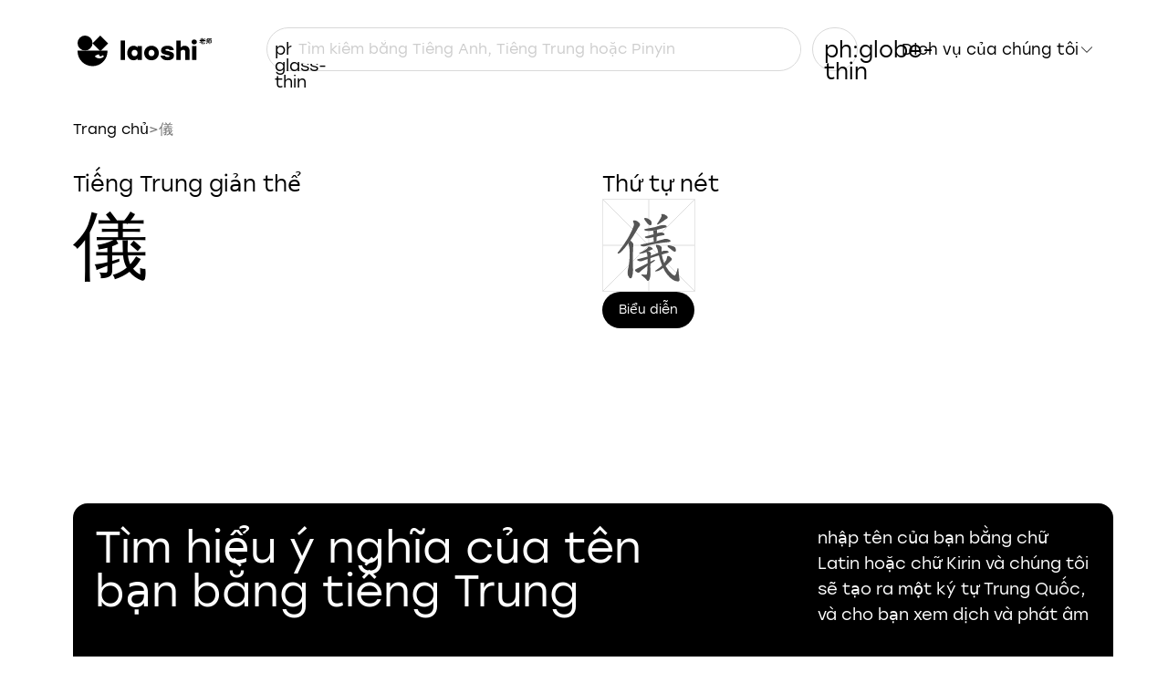

--- FILE ---
content_type: text/html
request_url: https://laoshi.io/characters/vi/%E5%84%80/
body_size: 13192
content:
<!DOCTYPE html><html lang="en" data-capo=""><head><meta charset="utf-8">
<meta name="viewport" content="width=device-width, initial-scale=1">
<title>Ý nghĩa của 儀 trong tiếng Trung Quốc | Лаоши</title>
<style>@media (min-width:1024px){.body-height{height:calc(100vh - 250px)}}.full-height{height:100%}@media (min-width:768px){.full-height{height:calc(100% - .75rem)}}.modal-container--center{align-items:center;display:flex;justify-content:center}.modal-container--bottom{align-items:flex-end;display:flex;justify-content:center}</style>
<style>.icon[data-v-c3ad5561]{display:inline-block;vertical-align:middle}</style>
<style>@font-face{font-display:swap;font-family:Stolzl;font-style:normal;font-weight:400;src:url(/characters/_nuxt/Stolzl-Book.8FKmTdJb.ttf) format("truetype")}

/*! tailwindcss v3.4.1 | MIT License | https://tailwindcss.com*/*,:after,:before{border:0 solid #e5e5e5;box-sizing:border-box}:after,:before{--tw-content:""}:host,html{line-height:1.5;-webkit-text-size-adjust:100%;font-family:Stolzl,sans-serif;font-feature-settings:normal;font-variation-settings:normal;-moz-tab-size:4;-o-tab-size:4;tab-size:4;-webkit-tap-highlight-color:transparent}body{line-height:inherit;margin:0}hr{border-top-width:1px;color:inherit;height:0}abbr:where([title]){-webkit-text-decoration:underline dotted;text-decoration:underline dotted}h1,h2,h3,h4,h5,h6{font-size:inherit;font-weight:inherit}a{color:inherit;text-decoration:inherit}b,strong{font-weight:bolder}code,kbd,pre,samp{font-family:ui-monospace,SFMono-Regular,Menlo,Monaco,Consolas,Liberation Mono,Courier New,monospace;font-feature-settings:normal;font-size:1em;font-variation-settings:normal}small{font-size:80%}sub,sup{font-size:75%;line-height:0;position:relative;vertical-align:baseline}sub{bottom:-.25em}sup{top:-.5em}table{border-collapse:collapse;border-color:inherit;text-indent:0}button,input,optgroup,select,textarea{color:inherit;font-family:inherit;font-feature-settings:inherit;font-size:100%;font-variation-settings:inherit;font-weight:inherit;line-height:inherit;margin:0;padding:0}button,select{text-transform:none}[type=button],[type=reset],[type=submit],button{-webkit-appearance:button;background-color:transparent;background-image:none}:-moz-focusring{outline:auto}:-moz-ui-invalid{box-shadow:none}progress{vertical-align:baseline}::-webkit-inner-spin-button,::-webkit-outer-spin-button{height:auto}[type=search]{-webkit-appearance:textfield;outline-offset:-2px}::-webkit-search-decoration{-webkit-appearance:none}::-webkit-file-upload-button{-webkit-appearance:button;font:inherit}summary{display:list-item}blockquote,dd,dl,figure,h1,h2,h3,h4,h5,h6,hr,p,pre{margin:0}fieldset{margin:0}fieldset,legend{padding:0}menu,ol,ul{list-style:none;margin:0;padding:0}dialog{padding:0}textarea{resize:vertical}input::-moz-placeholder,textarea::-moz-placeholder{color:#cdcdcd;opacity:1}input::placeholder,textarea::placeholder{color:#cdcdcd;opacity:1}[role=button],button{cursor:pointer}:disabled{cursor:default}audio,canvas,embed,iframe,img,object,svg,video{display:block;vertical-align:middle}img,video{height:auto;max-width:100%}[hidden]{display:none}*,:after,:before{--tw-border-spacing-x:0;--tw-border-spacing-y:0;--tw-translate-x:0;--tw-translate-y:0;--tw-rotate:0;--tw-skew-x:0;--tw-skew-y:0;--tw-scale-x:1;--tw-scale-y:1;--tw-pan-x: ;--tw-pan-y: ;--tw-pinch-zoom: ;--tw-scroll-snap-strictness:proximity;--tw-gradient-from-position: ;--tw-gradient-via-position: ;--tw-gradient-to-position: ;--tw-ordinal: ;--tw-slashed-zero: ;--tw-numeric-figure: ;--tw-numeric-spacing: ;--tw-numeric-fraction: ;--tw-ring-inset: ;--tw-ring-offset-width:0px;--tw-ring-offset-color:#fff;--tw-ring-color:rgba(59,130,246,.5);--tw-ring-offset-shadow:0 0 #0000;--tw-ring-shadow:0 0 #0000;--tw-shadow:0 0 #0000;--tw-shadow-colored:0 0 #0000;--tw-blur: ;--tw-brightness: ;--tw-contrast: ;--tw-grayscale: ;--tw-hue-rotate: ;--tw-invert: ;--tw-saturate: ;--tw-sepia: ;--tw-drop-shadow: ;--tw-backdrop-blur: ;--tw-backdrop-brightness: ;--tw-backdrop-contrast: ;--tw-backdrop-grayscale: ;--tw-backdrop-hue-rotate: ;--tw-backdrop-invert: ;--tw-backdrop-opacity: ;--tw-backdrop-saturate: ;--tw-backdrop-sepia: }::backdrop{--tw-border-spacing-x:0;--tw-border-spacing-y:0;--tw-translate-x:0;--tw-translate-y:0;--tw-rotate:0;--tw-skew-x:0;--tw-skew-y:0;--tw-scale-x:1;--tw-scale-y:1;--tw-pan-x: ;--tw-pan-y: ;--tw-pinch-zoom: ;--tw-scroll-snap-strictness:proximity;--tw-gradient-from-position: ;--tw-gradient-via-position: ;--tw-gradient-to-position: ;--tw-ordinal: ;--tw-slashed-zero: ;--tw-numeric-figure: ;--tw-numeric-spacing: ;--tw-numeric-fraction: ;--tw-ring-inset: ;--tw-ring-offset-width:0px;--tw-ring-offset-color:#fff;--tw-ring-color:rgba(59,130,246,.5);--tw-ring-offset-shadow:0 0 #0000;--tw-ring-shadow:0 0 #0000;--tw-shadow:0 0 #0000;--tw-shadow-colored:0 0 #0000;--tw-blur: ;--tw-brightness: ;--tw-contrast: ;--tw-grayscale: ;--tw-hue-rotate: ;--tw-invert: ;--tw-saturate: ;--tw-sepia: ;--tw-drop-shadow: ;--tw-backdrop-blur: ;--tw-backdrop-brightness: ;--tw-backdrop-contrast: ;--tw-backdrop-grayscale: ;--tw-backdrop-hue-rotate: ;--tw-backdrop-invert: ;--tw-backdrop-opacity: ;--tw-backdrop-saturate: ;--tw-backdrop-sepia: }.container{width:100%}@media (min-width:375px){.container{max-width:375px}}@media (min-width:768px){.container{max-width:768px}}@media (min-width:1024px){.container{max-width:1024px}}@media (min-width:1280px){.container{max-width:1280px}}@media (min-width:1920px){.container{max-width:1920px}}.static{position:static}.fixed{position:fixed}.absolute{position:absolute}.relative{position:relative}.inset-0{inset:0}.inset-x-0{left:0;right:0}.bottom-0{bottom:0}.left-0{left:0}.left-\[1px\]{left:1px}.left-\[9px\]{left:9px}.right-0{right:0}.right-5{right:18px}.top-0{top:0}.top-3{top:.75rem}.top-\[10px\]{top:10px}.top-\[1px\]{top:1px}.z-10{z-index:10}.z-20{z-index:20}.z-30{z-index:30}.z-40{z-index:40}.z-50{z-index:50}.order-1{order:1}.order-2{order:2}.order-4{order:4}.-m-2{margin:-.5rem}.m-5{margin:18px}.m-auto{margin:auto}.mx-auto{margin-left:auto;margin-right:auto}.my-2{margin-bottom:.5rem;margin-top:.5rem}.my-3{margin-bottom:.75rem;margin-top:.75rem}.mb-0{margin-bottom:0}.mb-1{margin-bottom:.25rem}.mb-10{margin-bottom:2.5rem}.mb-12{margin-bottom:3rem}.mb-2{margin-bottom:.5rem}.mb-3{margin-bottom:.75rem}.mb-4{margin-bottom:1rem}.mb-5{margin-bottom:18px}.mb-6{margin-bottom:1.5rem}.mb-8{margin-bottom:32px}.mb-9{margin-bottom:2.25rem}.mb-\[50px\]{margin-bottom:50px}.ml-2{margin-left:.5rem}.ml-5{margin-left:18px}.ml-6{margin-left:1.5rem}.mr-2{margin-right:.5rem}.mr-3{margin-right:.75rem}.mr-5{margin-right:18px}.mt-0{margin-top:0}.mt-0\.5{margin-top:.125rem}.mt-12{margin-top:3rem}.mt-2{margin-top:.5rem}.mt-3{margin-top:.75rem}.mt-3\.5{margin-top:.875rem}.mt-4{margin-top:1rem}.mt-48{margin-top:12rem}.mt-6{margin-top:1.5rem}.mt-\[4px\]{margin-top:4px}.mt-\[50px\]{margin-top:50px}.block{display:block}.flex{display:flex}.inline-flex{display:inline-flex}.table{display:table}.hidden{display:none}.h-11{height:2.75rem}.h-16{height:4rem}.h-3{height:.75rem}.h-3\.5{height:.875rem}.h-5{height:18px}.h-9{height:2.25rem}.h-\[165px\]{height:165px}.h-\[17px\]{height:17px}.h-\[18px\]{height:18px}.h-\[19px\]{height:19px}.h-\[24px\]{height:24px}.h-\[26px\]{height:26px}.h-\[36px\]{height:36px}.h-\[40px\]{height:40px}.h-\[48px\]{height:48px}.h-\[500px\]{height:500px}.h-\[52px\]{height:52px}.h-\[54px\]{height:54px}.h-\[56px\]{height:56px}.h-\[66px\]{height:66px}.h-\[81px\]{height:81px}.h-full{height:100%}.max-h-\[550px\]{max-height:550px}.max-h-full{max-height:100%}.w-1\/3{width:33.333333%}.w-3{width:.75rem}.w-3\.5{width:.875rem}.w-5{width:18px}.w-80{width:20rem}.w-\[152px\]{width:152px}.w-\[188px\]{width:188px}.w-\[18px\]{width:18px}.w-\[190px\]{width:190px}.w-\[19px\]{width:19px}.w-\[209px\]{width:209px}.w-\[238px\]{width:238px}.w-\[24px\]{width:24px}.w-\[355px\]{width:355px}.w-\[36px\]{width:36px}.w-\[375px\]{width:375px}.w-\[392px\]{width:392px}.w-\[54px\]{width:54px}.w-\[74px\]{width:74px}.w-\[80px\]{width:80px}.w-\[81px\]{width:81px}.w-fit{width:-moz-fit-content;width:fit-content}.w-full{width:100%}.w-px{width:1px}.min-w-\[130px\]{min-width:130px}.min-w-\[300px\]{min-width:300px}.max-w-\[440px\]{max-width:440px}.max-w-\[610px\]{max-width:610px}.flex-auto{flex:1 1 auto}.shrink{flex-shrink:1}.flex-grow,.grow{flex-grow:1}.basis-0{flex-basis:0px}.origin-top-left{transform-origin:top left}.-rotate-90{--tw-rotate:-90deg;transform:translate(var(--tw-translate-x),var(--tw-translate-y)) rotate(-90deg) skewX(var(--tw-skew-x)) skewY(var(--tw-skew-y)) scaleX(var(--tw-scale-x)) scaleY(var(--tw-scale-y))}.-rotate-90,.transform{transform:translate(var(--tw-translate-x),var(--tw-translate-y)) rotate(var(--tw-rotate)) skewX(var(--tw-skew-x)) skewY(var(--tw-skew-y)) scaleX(var(--tw-scale-x)) scaleY(var(--tw-scale-y))}.cursor-not-allowed{cursor:not-allowed}.cursor-pointer{cursor:pointer}.resize{resize:both}.flex-row{flex-direction:row}.flex-col{flex-direction:column}.flex-wrap{flex-wrap:wrap}.items-start{align-items:flex-start}.items-center{align-items:center}.justify-start{justify-content:flex-start}.justify-end{justify-content:flex-end}.justify-center{justify-content:center}.justify-between{justify-content:space-between}.gap-1{gap:.25rem}.gap-1\.5{gap:.375rem}.gap-12{gap:3rem}.gap-2{gap:.5rem}.gap-2\.5{gap:.625rem}.gap-3{gap:.75rem}.gap-4{gap:1rem}.gap-6{gap:1.5rem}.gap-8{gap:32px}.gap-\[6px\]{gap:6px}.self-end{align-self:flex-end}.self-center{align-self:center}.self-stretch{align-self:stretch}.overflow-auto{overflow:auto}.overflow-hidden{overflow:hidden}.overflow-x-auto{overflow-x:auto}.overflow-y-auto{overflow-y:auto}.overflow-y-hidden{overflow-y:hidden}.whitespace-nowrap{white-space:nowrap}.whitespace-pre{white-space:pre}.whitespace-pre-line{white-space:pre-line}.whitespace-pre-wrap{white-space:pre-wrap}.rounded{border-radius:.25rem}.rounded-2xl{border-radius:1rem}.rounded-3xl{border-radius:32px}.rounded-\[100px\]{border-radius:100px}.rounded-\[4px\]{border-radius:4px}.rounded-full{border-radius:9999px}.rounded-xl{border-radius:.75rem}.rounded-b-2xl{border-bottom-left-radius:1rem;border-bottom-right-radius:1rem}.rounded-l-3xl{border-bottom-left-radius:32px;border-top-left-radius:32px}.rounded-r-3xl{border-bottom-right-radius:32px;border-top-right-radius:32px}.rounded-t-2xl{border-top-left-radius:1rem;border-top-right-radius:1rem}.rounded-t-\[38px\]{border-top-left-radius:38px;border-top-right-radius:38px}.border{border-width:1px}.border-0{border-width:0}.border-1{border-width:1px}.border-y-1{border-bottom-width:1px;border-top-width:1px}.border-l-1{border-left-width:1px}.border-r-1{border-right-width:1px}.border-solid{border-style:solid}.border-black{--tw-border-opacity:1;border-color:#000;border-color:rgb(0 0 0/var(--tw-border-opacity))}.border-black\/10{border-color:rgba(0,0,0,.1)}.border-gray-200{--tw-border-opacity:1;border-color:#e5e5e5;border-color:rgb(229 229 229/var(--tw-border-opacity))}.border-gray-300{--tw-border-opacity:1;border-color:#d9d9d9;border-color:rgb(217 217 217/var(--tw-border-opacity))}.border-transparent{border-color:transparent}.border-opacity-10{--tw-border-opacity:0.1}.bg-accent{background-color:#c7c9ff;background-color:rgb(199 201 255/var(--tw-bg-opacity))}.bg-accent,.bg-black{--tw-bg-opacity:1}.bg-black{background-color:#000;background-color:rgb(0 0 0/var(--tw-bg-opacity))}.bg-black\/30{background-color:rgba(0,0,0,.3)}.bg-gray-300{--tw-bg-opacity:1;background-color:#d9d9d9;background-color:rgb(217 217 217/var(--tw-bg-opacity))}.bg-hsk-100{--tw-bg-opacity:1;background-color:#ffd3c9;background-color:rgb(255 211 201/var(--tw-bg-opacity))}.bg-hsk-200{--tw-bg-opacity:1;background-color:#feffbc;background-color:rgb(254 255 188/var(--tw-bg-opacity))}.bg-hsk-300{--tw-bg-opacity:1;background-color:#d4ffbf;background-color:rgb(212 255 191/var(--tw-bg-opacity))}.bg-hsk-400{--tw-bg-opacity:1;background-color:#c8fffc;background-color:rgb(200 255 252/var(--tw-bg-opacity))}.bg-hsk-500{--tw-bg-opacity:1;background-color:#c9e8ff;background-color:rgb(201 232 255/var(--tw-bg-opacity))}.bg-hsk-600{--tw-bg-opacity:1;background-color:#cfd1ff;background-color:rgb(207 209 255/var(--tw-bg-opacity))}.bg-hsk-700{--tw-bg-opacity:1;background-color:#edcfff;background-color:rgb(237 207 255/var(--tw-bg-opacity))}.bg-indigo-200{--tw-bg-opacity:1;background-color:#c7d2fe;background-color:rgb(199 210 254/var(--tw-bg-opacity))}.bg-lao-100{background-color:#e8d390;background-color:rgb(232 211 144/var(--tw-bg-opacity))}.bg-lao-100,.bg-white{--tw-bg-opacity:1}.bg-white{background-color:#fff;background-color:rgb(255 255 255/var(--tw-bg-opacity))}.bg-zinc-100{--tw-bg-opacity:1;background-color:#f4f4f5;background-color:rgb(244 244 245/var(--tw-bg-opacity))}.p-1{padding:.25rem}.p-2{padding:.5rem}.p-2\.5{padding:.625rem}.p-3{padding:.75rem}.p-\[18px\]{padding:18px}.px-2{padding-left:.5rem;padding-right:.5rem}.px-2\.5{padding-left:.625rem;padding-right:.625rem}.px-3{padding-left:.75rem;padding-right:.75rem}.px-4{padding-left:1rem;padding-right:1rem}.px-5{padding-left:18px;padding-right:18px}.px-6{padding-left:1.5rem;padding-right:1.5rem}.px-9{padding-left:2.25rem;padding-right:2.25rem}.px-\[16px\]{padding-left:16px;padding-right:16px}.py-0{padding-bottom:0;padding-top:0}.py-1{padding-bottom:.25rem;padding-top:.25rem}.py-10{padding-bottom:2.5rem;padding-top:2.5rem}.py-2{padding-bottom:.5rem;padding-top:.5rem}.py-2\.5{padding-bottom:.625rem;padding-top:.625rem}.py-3{padding-bottom:.75rem;padding-top:.75rem}.py-4{padding-bottom:1rem;padding-top:1rem}.py-\[13px\]{padding-bottom:13px;padding-top:13px}.py-\[22px\]{padding-bottom:22px;padding-top:22px}.py-\[50px\]{padding-bottom:50px;padding-top:50px}.pb-9{padding-bottom:2.25rem}.pb-\[37px\]{padding-bottom:37px}.pl-2{padding-left:.5rem}.pl-\[18px\]{padding-left:18px}.pr-2{padding-right:.5rem}.pr-3{padding-right:.75rem}.pt-4{padding-top:1rem}.pt-6{padding-top:1.5rem}.text-center{text-align:center}.text-right{text-align:right}.font-\[\'Stolzl\'\]{font-family:Stolzl}.font-sans{font-family:Stolzl,sans-serif}.text-2xl{font-size:1.5rem;line-height:2rem}.text-3xl{font-size:1.875rem;line-height:2.25rem}.text-4xl{font-size:2.25rem;line-height:2.5rem}.text-5xl{font-size:3rem;line-height:1}.text-\[13px\]{font-size:13px}.text-\[15px\]{font-size:15px}.text-\[17px\]{font-size:17px}.text-\[22px\]{font-size:22px}.text-\[30px\]{font-size:30px}.text-\[83px\]{font-size:83px}.text-base{font-size:16px}.text-lg{font-size:1.125rem;line-height:1.75rem}.text-sm{font-size:14px}.text-xl{font-size:1.25rem;line-height:1.75rem}.font-normal{font-weight:400}.lowercase{text-transform:lowercase}.leading-\[102px\]{line-height:102px}.leading-\[145\%\]{line-height:145%}.leading-\[19px\]{line-height:19px}.leading-\[31\.20px\]{line-height:31.2px}.leading-\[39px\]{line-height:39px}.leading-\[46px\]{line-height:46px}.leading-loose{line-height:2}.leading-none{line-height:1}.leading-snug{line-height:1.375}.leading-tight{line-height:1.25}.text-black{--tw-text-opacity:1;color:#000;color:rgb(0 0 0/var(--tw-text-opacity))}.text-black\/20{color:rgba(0,0,0,.2)}.text-black\/55{color:rgba(0,0,0,.55)}.text-gray-500{--tw-text-opacity:1;color:#6b7280;color:rgb(107 114 128/var(--tw-text-opacity))}.text-gray-600{--tw-text-opacity:1;color:#4b5563;color:rgb(75 85 99/var(--tw-text-opacity))}.text-white{--tw-text-opacity:1;color:#fff;color:rgb(255 255 255/var(--tw-text-opacity))}.text-zinc-500{--tw-text-opacity:1;color:#71717a;color:rgb(113 113 122/var(--tw-text-opacity))}.underline{text-decoration-line:underline}.decoration-solid{text-decoration-style:solid}.opacity-20{opacity:.2}.opacity-30{opacity:.3}.shadow{--tw-shadow:0 1px 3px 0 rgba(0,0,0,.1),0 1px 2px -1px rgba(0,0,0,.1);--tw-shadow-colored:0 1px 3px 0 var(--tw-shadow-color),0 1px 2px -1px var(--tw-shadow-color);box-shadow:0 0 #0000,0 0 #0000,0 1px 3px 0 rgba(0,0,0,.1),0 1px 2px -1px rgba(0,0,0,.1);box-shadow:var(--tw-ring-offset-shadow,0 0 #0000),var(--tw-ring-shadow,0 0 #0000),var(--tw-shadow)}.shadow-lg{--tw-shadow:0 10px 15px -3px rgba(0,0,0,.1),0 4px 6px -4px rgba(0,0,0,.1);--tw-shadow-colored:0 10px 15px -3px var(--tw-shadow-color),0 4px 6px -4px var(--tw-shadow-color);box-shadow:0 0 #0000,0 0 #0000,0 10px 15px -3px rgba(0,0,0,.1),0 4px 6px -4px rgba(0,0,0,.1);box-shadow:var(--tw-ring-offset-shadow,0 0 #0000),var(--tw-ring-shadow,0 0 #0000),var(--tw-shadow)}.outline-none{outline:2px solid transparent;outline-offset:2px}.outline{outline-style:solid}.filter{filter:var(--tw-blur) var(--tw-brightness) var(--tw-contrast) var(--tw-grayscale) var(--tw-hue-rotate) var(--tw-invert) var(--tw-saturate) var(--tw-sepia) var(--tw-drop-shadow)}.transition{transition-duration:.15s;transition-property:color,background-color,border-color,text-decoration-color,fill,stroke,opacity,box-shadow,transform,filter,-webkit-backdrop-filter;transition-property:color,background-color,border-color,text-decoration-color,fill,stroke,opacity,box-shadow,transform,filter,backdrop-filter;transition-property:color,background-color,border-color,text-decoration-color,fill,stroke,opacity,box-shadow,transform,filter,backdrop-filter,-webkit-backdrop-filter;transition-timing-function:cubic-bezier(.4,0,.2,1)}.transition-colors{transition-duration:.15s;transition-property:color,background-color,border-color,text-decoration-color,fill,stroke;transition-timing-function:cubic-bezier(.4,0,.2,1)}.duration-200{transition-duration:.2s}.duration-300{transition-duration:.3s}.hover\:border-opacity-0:hover{--tw-border-opacity:0}.hover\:bg-black:hover{--tw-bg-opacity:1;background-color:#000;background-color:rgb(0 0 0/var(--tw-bg-opacity))}.hover\:bg-gray-100:hover{--tw-bg-opacity:1;background-color:#f2f2f2;background-color:rgb(242 242 242/var(--tw-bg-opacity))}.hover\:bg-gray-200:hover{--tw-bg-opacity:1;background-color:#e5e5e5;background-color:rgb(229 229 229/var(--tw-bg-opacity))}.hover\:bg-hsk-100:hover{--tw-bg-opacity:1;background-color:#ffd3c9;background-color:rgb(255 211 201/var(--tw-bg-opacity))}.hover\:bg-hsk-200:hover{--tw-bg-opacity:1;background-color:#feffbc;background-color:rgb(254 255 188/var(--tw-bg-opacity))}.hover\:bg-hsk-300:hover{--tw-bg-opacity:1;background-color:#d4ffbf;background-color:rgb(212 255 191/var(--tw-bg-opacity))}.hover\:bg-hsk-400:hover{--tw-bg-opacity:1;background-color:#c8fffc;background-color:rgb(200 255 252/var(--tw-bg-opacity))}.hover\:bg-hsk-500:hover{--tw-bg-opacity:1;background-color:#c9e8ff;background-color:rgb(201 232 255/var(--tw-bg-opacity))}.hover\:bg-hsk-600:hover{--tw-bg-opacity:1;background-color:#cfd1ff;background-color:rgb(207 209 255/var(--tw-bg-opacity))}.hover\:bg-hsk-700:hover{--tw-bg-opacity:1;background-color:#edcfff;background-color:rgb(237 207 255/var(--tw-bg-opacity))}.hover\:bg-opacity-5:hover{--tw-bg-opacity:0.05}.hover\:text-gray-700:hover{--tw-text-opacity:1;color:#374151;color:rgb(55 65 81/var(--tw-text-opacity))}.focus\:outline-none:focus{outline:2px solid transparent;outline-offset:2px}@media (min-width:768px){.md\:top-3\/4{top:75%}.md\:order-1{order:1}.md\:order-2{order:2}.md\:my-0{margin-top:0}.md\:mb-0,.md\:my-0{margin-bottom:0}.md\:mb-6{margin-bottom:1.5rem}.md\:mb-7{margin-bottom:1.75rem}.md\:mt-0{margin-top:0}.md\:mt-3{margin-top:.75rem}.md\:mt-\[100px\]{margin-top:100px}.md\:block{display:block}.md\:flex{display:flex}.md\:h-\[60px\]{height:60px}.md\:w-\[250px\]{width:250px}.md\:w-\[262px\]{width:262px}.md\:w-\[280px\]{width:280px}.md\:w-\[540px\]{width:540px}.md\:w-\[548px\]{width:548px}.md\:max-w-\[580px\]{max-width:580px}.md\:flex-row{flex-direction:row}.md\:items-start{align-items:flex-start}.md\:items-end{align-items:flex-end}.md\:self-end{align-self:flex-end}.md\:border-black{--tw-border-opacity:1;border-color:#000;border-color:rgb(0 0 0/var(--tw-border-opacity))}.md\:border-black\/10{border-color:rgba(0,0,0,.1)}.md\:bg-black{--tw-bg-opacity:1;background-color:#000;background-color:rgb(0 0 0/var(--tw-bg-opacity))}.md\:p-6{padding:1.5rem}.md\:px-4{padding-left:1rem;padding-right:1rem}.md\:px-6{padding-left:1.5rem;padding-right:1.5rem}.md\:py-2{padding-bottom:.5rem;padding-top:.5rem}.md\:pt-6{padding-top:1.5rem}.md\:text-right{text-align:right}.md\:text-2xl{font-size:1.5rem;line-height:2rem}.md\:text-3xl{font-size:1.875rem;line-height:2.25rem}.md\:text-7xl{font-size:4.5rem;line-height:1}.md\:text-sm{font-size:14px}.md\:leading-\[104px\]{line-height:104px}.md\:text-black{color:#000;color:rgb(0 0 0/var(--tw-text-opacity))}.md\:text-black,.md\:text-white{--tw-text-opacity:1}.md\:text-white{color:#fff;color:rgb(255 255 255/var(--tw-text-opacity))}.md\:hover\:bg-gray-100:hover{--tw-bg-opacity:1;background-color:#f2f2f2;background-color:rgb(242 242 242/var(--tw-bg-opacity))}}@media (min-width:1024px){.lg\:order-1{order:1}.lg\:order-2{order:2}.lg\:mb-7{margin-bottom:1.75rem}.lg\:mr-4{margin-right:1rem}.lg\:mt-0{margin-top:0}.lg\:block{display:block}.lg\:inline-flex{display:inline-flex}.lg\:grid{display:grid}.lg\:hidden{display:none}.lg\:h-\[116px\]{height:116px}.lg\:h-\[20px\]{height:20px}.lg\:w-\[194px\]{width:194px}.lg\:w-\[20px\]{width:20px}.lg\:w-\[232px\]{width:232px}.lg\:w-\[300px\]{width:300px}.lg\:w-\[346px\]{width:346px}.lg\:w-\[400px\]{width:400px}.lg\:w-\[860px\]{width:860px}.lg\:max-w-\[500px\]{max-width:500px}.lg\:max-w-\[860px\]{max-width:860px}.lg\:grid-cols-2{grid-template-columns:repeat(2,minmax(0,1fr))}.lg\:grid-rows-1{grid-template-rows:repeat(1,minmax(0,1fr))}.lg\:flex-row{flex-direction:row}.lg\:flex-col-reverse{flex-direction:column-reverse}.lg\:flex-wrap{flex-wrap:wrap}.lg\:items-start{align-items:flex-start}.lg\:items-end{align-items:flex-end}.lg\:justify-between{justify-content:space-between}.lg\:gap-10{gap:2.5rem}.lg\:gap-3{gap:.75rem}.lg\:gap-4{gap:1rem}.lg\:gap-\[60px\]{gap:60px}.lg\:self-center{align-self:center}.lg\:rounded-b-\[36px\]{border-bottom-left-radius:36px;border-bottom-right-radius:36px}.lg\:rounded-t-\[24px\]{border-top-left-radius:24px;border-top-right-radius:24px}.lg\:px-0{padding-left:0;padding-right:0}.lg\:px-7{padding-left:1.75rem;padding-right:1.75rem}.lg\:pb-0{padding-bottom:0}.lg\:pr-0{padding-right:0}.lg\:pt-7{padding-top:1.75rem}.lg\:text-start{text-align:start}.lg\:text-2xl{font-size:1.5rem;line-height:2rem}.lg\:text-\[17px\]{font-size:17px}.lg\:text-\[24px\]{font-size:24px}.lg\:text-\[36px\]{font-size:36px}.lg\:leading-\[22px\]{line-height:22px}.lg\:leading-\[32px\]{line-height:32px}.lg\:leading-\[46px\]{line-height:46px}}@media (min-width:1280px){.xl\:mb-4{margin-bottom:1rem}.xl\:block{display:block}.xl\:h-\[54px\]{height:54px}.xl\:w-\[1140px\]{width:1140px}.xl\:w-\[205px\]{width:205px}.xl\:w-\[445px\]{width:445px}.xl\:w-\[500px\]{width:500px}.xl\:max-w-\[1140px\]{max-width:1140px}.xl\:max-w-\[671px\]{max-width:671px}.xl\:items-end{align-items:flex-end}}</style>
<style>.vfm--fixed{position:fixed}.vfm--absolute{position:absolute}.vfm--inset{bottom:0;left:0;right:0;top:0}.vfm--overlay{background-color:#00000080;z-index:-1}.vfm--prevent-none{pointer-events:none}.vfm--prevent-auto{pointer-events:auto}.vfm--outline-none:focus{outline:none}@keyframes fade-in{0%{opacity:0}to{opacity:1}}@keyframes fade-out{0%{opacity:1}to{opacity:0}}.vfm-fade-enter-active{animation:fade-in .3s ease}.vfm-fade-leave-active{animation:fade-out .3s ease}.vfm-bounce-back{transition-duration:.3s;transition-property:transform}.vfm-slide-down-enter-active,.vfm-slide-down-leave-active,.vfm-slide-up-enter-active,.vfm-slide-up-leave-active{transition:transform .3s ease}.vfm-slide-down-enter-from,.vfm-slide-down-leave-to{transform:translateY(100vh)!important}.vfm-slide-up-enter-from,.vfm-slide-up-leave-to{transform:translateY(-100vh)!important}.vfm-slide-left-enter-active,.vfm-slide-left-leave-active,.vfm-slide-right-enter-active,.vfm-slide-right-leave-active{transition:transform .3s ease}.vfm-slide-right-enter-from,.vfm-slide-right-leave-to{transform:translate(100vw)!important}.vfm-slide-left-enter-from,.vfm-slide-left-leave-to{transform:translate(-100vw)!important}.vfm-swipe-banner-back,.vfm-swipe-banner-forward{bottom:0;position:fixed;top:0;width:27px;z-index:10}.vfm-swipe-banner-back{left:0}.vfm-swipe-banner-forward{right:0}</style>
<style>/*!
 * smartbanner.js v1.22.0 <https://github.com/ain/smartbanner.js#readme>
 * Copyright © 2023 Ain Tohvri, contributors. Licensed under GPL-3.0.
 */.smartbanner{background:#f3f3f3;font-family:Helvetica,sans,sans-serif;height:84px;left:0;overflow-x:hidden;position:absolute;top:0;width:100%}.smartbanner__exit{border:0;display:block;height:12px;left:9px;margin:0;position:absolute;text-align:center;top:calc(50% - 6px);width:12px}.smartbanner__exit:after,.smartbanner__exit:before{background:#716f6f;content:" ";height:12px;position:absolute;width:1px}.smartbanner__exit:before{transform:rotate(45deg)}.smartbanner__exit:after{transform:rotate(-45deg)}.smartbanner__icon{background-size:64px 64px;border-radius:15px;left:30px;width:64px}.smartbanner__icon,.smartbanner__info{height:64px;position:absolute;top:10px}.smartbanner__info{align-items:center;color:#000;display:flex;left:104px;overflow-y:hidden;width:60%}.smartbanner__info__title{font-size:14px}.smartbanner__info__author,.smartbanner__info__price{font-size:12px}.smartbanner__button{background:#f3f3f3;border-radius:5px;color:#1474fc;display:block;font-size:18px;min-width:10%;padding:0 10px;position:absolute;right:10px;text-align:center;text-decoration:none;top:32px;z-index:1}.smartbanner__button__label{text-align:center}.smartbanner.smartbanner--android{background:#3d3d3d url("[data-uri]");box-shadow:inset 0 4px 0 #88b131}.smartbanner.smartbanner--android .smartbanner__exit{background:#1c1e21;border-radius:14px;box-shadow:inset 0 1px 2px rgba(0,0,0,.8),0 1px 1px hsla(0,0%,100%,.3);color:#b1b1b3;font-family:ArialRoundedMTBold,Arial;font-size:20px;height:17px;left:6px;line-height:17px;margin-right:7px;text-shadow:0 1px 1px #000;width:17px}.smartbanner.smartbanner--android .smartbanner__exit:after,.smartbanner.smartbanner--android .smartbanner__exit:before{background:#b1b1b3;height:11px;left:8px;top:3px;width:2px}.smartbanner.smartbanner--android .smartbanner__exit:active,.smartbanner.smartbanner--android .smartbanner__exit:hover{color:#eee}.smartbanner.smartbanner--android .smartbanner__icon{background-color:transparent;box-shadow:none}.smartbanner.smartbanner--android .smartbanner__info{color:#ccc;text-shadow:0 1px 2px #000}.smartbanner.smartbanner--android .smartbanner__info__title{color:#fff;font-weight:700}.smartbanner.smartbanner--android .smartbanner__button{background:none;border-radius:0;box-shadow:0 0 0 1px #333,0 0 0 2px #dddcdc;color:#d1d1d1;font-size:14px;font-weight:700;min-width:12%;padding:0;right:20px;top:30px}.smartbanner.smartbanner--android .smartbanner__button:active,.smartbanner.smartbanner--android .smartbanner__button:hover{background:none}.smartbanner.smartbanner--android .smartbanner__button__label{background:#42b6c9;background:linear-gradient(180deg,#42b6c9,#39a9bb);box-shadow:none;display:block;line-height:24px;padding:0 10px;text-align:center;text-shadow:none;text-transform:none}.smartbanner.smartbanner--android .smartbanner__button__label:active,.smartbanner.smartbanner--android .smartbanner__button__label:hover{background:#2ac7e1}</style>
<style>.vue-recycle-scroller{position:relative}.vue-recycle-scroller.direction-vertical:not(.page-mode){overflow-y:auto}.vue-recycle-scroller.direction-horizontal:not(.page-mode){overflow-x:auto}.vue-recycle-scroller.direction-horizontal{display:-webkit-box;display:-ms-flexbox;display:flex}.vue-recycle-scroller__slot{-webkit-box-flex:1;-ms-flex:auto 0 0px;flex:auto 0 0}.vue-recycle-scroller__item-wrapper{-webkit-box-flex:1;-webkit-box-sizing:border-box;box-sizing:border-box;-ms-flex:1;flex:1;overflow:hidden;position:relative}.vue-recycle-scroller.ready .vue-recycle-scroller__item-view{left:0;position:absolute;top:0;will-change:transform}.vue-recycle-scroller.direction-vertical .vue-recycle-scroller__item-wrapper{width:100%}.vue-recycle-scroller.direction-horizontal .vue-recycle-scroller__item-wrapper{height:100%}.vue-recycle-scroller.ready.direction-vertical .vue-recycle-scroller__item-view{width:100%}.vue-recycle-scroller.ready.direction-horizontal .vue-recycle-scroller__item-view{height:100%}.resize-observer[data-v-b329ee4c]{background-color:transparent;border:none;opacity:0}.resize-observer[data-v-b329ee4c],.resize-observer[data-v-b329ee4c] object{display:block;height:100%;left:0;overflow:hidden;pointer-events:none;position:absolute;top:0;width:100%;z-index:-1}</style>
<link rel="stylesheet" href="/characters/_nuxt/entry.nqEM_n3c.css">
<link rel="stylesheet" href="/characters/_nuxt/HeaderButtons.fLR0jNIP.css">
<link rel="preload" as="fetch" crossorigin="anonymous" href="/characters/vi/%E5%84%80/_payload.json">
<link rel="modulepreload" as="script" crossorigin href="/characters/_nuxt/entry.B-oUbplU.js">
<link rel="modulepreload" as="script" crossorigin href="/characters/_nuxt/_word_.WiEkZ1ch.js">
<link rel="modulepreload" as="script" crossorigin href="/characters/_nuxt/NavBreadcrumbs.vue.Ik2-PxS4.js">
<link rel="modulepreload" as="script" crossorigin href="/characters/_nuxt/HeaderButtons.ftoGTXTP.js">
<link rel="modulepreload" as="script" crossorigin href="/characters/_nuxt/Icon.puJbyWLQ.js">
<link rel="modulepreload" as="script" crossorigin href="/characters/_nuxt/ListenButton.vue.w9J_5ZsQ.js">
<link rel="prefetch" as="script" crossorigin href="/characters/_nuxt/error-404.HM4ileRL.js">
<link rel="prefetch" as="script" crossorigin href="/characters/_nuxt/error-500.QcGOdAeH.js">
<link rel="icon" type="image/png" href="/favicon.ico">
<link rel="icon" type="image/svg+xml" href="/favicon.svg">
<link rel="manifest" href="/manifest.json">
<meta property="og:type" content="website">
<link rel="canonical" href="https://laoshi.io/characters/vi/%E5%84%80/">
<meta name="robots" content="index, follow, max-image-preview:large, max-snippet:-1, max-video-preview:-1">
<meta property="og:image" content="https://laoshi.io/chinese-name-generator/preview-eye2.png">
<meta property="og:image:secure_url" content="https://laoshi-web-static.s3.eu-central-1.amazonaws.com/chinese-name-generator/preview-eye2.png">
<meta property="og:image:width" content="1024px">
<meta property="og:image:height" content="768px">
<meta name="smartbanner:title" content="Học tiếng Trung với Laoshi">
<meta name="smartbanner:author" content="Laoshi inc.">
<meta name="smartbanner:price" content="MIỄN PHÍ">
<meta name="smartbanner:price-suffix-apple" content=" - Trên App Store">
<meta name="smartbanner:price-suffix-google" content=" - Trên App Store">
<meta name="smartbanner:icon-apple" content="/laoshi-logo.svg">
<meta name="smartbanner:icon-google" content="/laoshi-logo.svg">
<meta name="smartbanner:button" content="XEM">
<meta name="smartbanner:button-url-apple" content="https://applinks.laoshi.io/VKvxizE7dAb">
<meta name="smartbanner:button-url-google" content="https://applinks.laoshi.io/VKvxizE7dAb">
<meta name="smartbanner:enabled-platforms" content="android,ios">
<meta name="description" content="Tìm hiểu định nghĩa và phiên âm pinyin của từ 儀, học cách phát âm và cách viết chữ.">
<meta property="og:title" content="Ý nghĩa của 儀 trong tiếng Trung Quốc | Лаоши">
<meta property="og:description" content="Tìm hiểu định nghĩa và phiên âm pinyin của từ 儀, học cách phát âm và cách viết chữ.">
<script type="module" src="/characters/_nuxt/entry.B-oUbplU.js" crossorigin></script>
<meta property="og:url" content="https://laoshi.io/characters/vi/%E5%84%80/">
<meta property="og:site_name" content="Лаоши"></head><body><div id="__nuxt"><div><div class="px-2.5 mt-3.5 max-w-[440px] md:max-w-[580px] xl:max-w-[1140px] lg:max-w-[860px] mx-auto"><main><div class="h-[165px] lg:h-[116px] pb-9 flex flex-col lg:flex-row lg:gap-4" data-v-79046900><a href="/characters/vi/" class="hidden lg:block self-center" aria-label="Trang chủ" data-v-79046900><img alt="laoshi logo" src="/characters/logo.svg" class="w-[152px] h-11" data-v-79046900></a><div class="flex flex-row grow justify-center order-2 lg:order-1" data-v-79046900><span data-v-79046900></span></div><div class="flex justify-between lg:self-center order-1 lg:order-2 lg:block px-4 lg:px-0" data-v-79046900><a href="/characters/vi/" class="lg:hidden self-center" aria-label="Trang chủ" data-v-79046900><img alt="laoshi logo" src="/characters/logo.svg" class="w-[152px] h-11" data-v-79046900></a><div data-v-79046900><div class="py-[13px] cursor-pointer rounded-xl justify-end items-center gap-2 flex" data-v-79046900><div class="text-center text-black text-[17px] font-normal font-[&#39;Stolzl&#39;] leading-snug" data-v-79046900>Dịch vụ của chúng tôi</div><svg xmlns="http://www.w3.org/2000/svg" xmlns:xlink="http://www.w3.org/1999/xlink" aria-hidden="true" role="img" class="icon 18px w-5 h-5 relative" data-v-79046900 style="" width="18px" height="18px" viewBox="0 0 256 256" data-v-c3ad5561><path fill="currentColor" d="m212.24 100.24l-80 80a6 6 0 0 1-8.48 0l-80-80a6 6 0 0 1 8.48-8.48L128 167.51l75.76-75.75a6 6 0 0 1 8.48 8.48"/></svg></div><div style="display:none;" class="z-30" data-v-79046900><div class="w-80 bg-white rounded-xl shadow border border-black border-opacity-10 overflow-hidden inline-flex flex-col justify-start items-start" data-v-79046900><!--[--><a href="https://laoshi.io/grammar/en/" rel="noopener noreferrer" aria-label="Ngữ pháp" class="navigation__list-item" data-v-79046900><div class="grow shrink basis-0 h-16 py-[22px] justify-start items-center gap-2.5 flex" data-v-79046900><div class="text-black text-[17px] font-normal font-[&#39;Stolzl&#39;] leading-tight" data-v-79046900>Ngữ pháp</div></div></a><a href="https://classroom.laoshi.io/" rel="noopener noreferrer" aria-label="Lớp học của giáo viên" class="navigation__list-item" data-v-79046900><div class="grow shrink basis-0 h-16 py-[22px] justify-start items-center gap-2.5 flex" data-v-79046900><div class="text-black text-[17px] font-normal font-[&#39;Stolzl&#39;] leading-tight" data-v-79046900>Lớp học của giáo viên</div></div></a><a href="https://laoshi.io/name/" rel="noopener noreferrer" aria-label="Tên của bạn bằng tiếng Trung" class="navigation__list-item" data-v-79046900><div class="grow shrink basis-0 h-16 py-[22px] justify-start items-center gap-2.5 flex" data-v-79046900><div class="text-black text-[17px] font-normal font-[&#39;Stolzl&#39;] leading-tight" data-v-79046900>Tên của bạn bằng tiếng Trung</div></div></a><!--]--></div></div></div></div></div><div class="px-4 lg:px-0 mb-8 flex flex-row flex-wrap gap-1.5"><a href="/characters/vi/" class="" aria-label="Trang chủ">Trang chủ</a><!----><!--[--><span class="text-black/55">&gt;</span><span class="text-black/55">儀</span><!--]--></div><div class="px-4 lg:px-0 flex flex-col gap-12 lg:gap-[60px]"><div class="flex flex-col lg:grid lg:grid-rows-1 lg:grid-cols-2 gap-12 lg:gap-10"><div class="flex flex-col"><div class="flex flex-col justify-between gap-4"><h2 class="text-[22px] leading-[145%] lg:text-[24px] lg:leading-[32px]"><!--[--><!--[-->Tiếng Trung giản thể<!--]--><!--]--></h2><div class="text-[83px] leading-[102px]" lang="zh">儀</div><!----></div></div><div class="flex flex-col gap-4"><h2 class="text-[22px] leading-[145%] lg:text-[24px] lg:leading-[32px]"><!--[-->Thứ tự nét<!--]--></h2><div class="flex flex-wrap"><!--[--><div class="border-gray-200 border-1"><svg id="hanzi-writer-target-0" xmlns="http://www.w3.org/2000/svg" width="100" height="100"><line x1="0" y1="0" x2="100" y2="100" stroke="#DDD"></line><line x1="100" y1="0" x2="0" y2="100" stroke="#DDD"></line><line x1="50" y1="0" x2="50" y2="100" stroke="#DDD"></line><line x1="0" y1="50" x2="100" y2="50" stroke="#DDD"></line></svg></div><!--]--></div><button class="w-fit text-center text-sm font-sans whitespace-nowrap transition-colors duration-300 flex flex-col items-center justify-center text-white bg-black rounded-3xl py-2.5 px-5 px-3 my-2 md:my-0 order-2 md:order-1 text-white text-lg rounded-3xl mr-2" style="height:40px;"><div class="inline-flex"><!--[--><!----><!--]--><!--[-->Biểu diễn<!--]--></div><!----></button></div></div><!----><div class="flex flex-col lg:grid lg:grid-rows-1 lg:grid-cols-2 gap-12 lg:gap-10"><!----></div></div><div style="" class="lg:hidden z-40 fab fixed w-fit h-9 pl-[18px] pr-3 py-2.5 bg-indigo-200 rounded-[100px] shadow justify-end items-center gap-3 inline-flex" data-v-4e0e6d0c><a class="text-center text-black text-[13px] md:text-sm leading-none" aria-label="Tiếp tục trong ứng dụng" data-v-4e0e6d0c>Tiếp tục trong ứng dụng</a><svg xmlns="http://www.w3.org/2000/svg" xmlns:xlink="http://www.w3.org/1999/xlink" aria-hidden="true" role="img" class="icon 18px w-3.5 h-3.5 cursor-pointer" data-v-4e0e6d0c style="" width="18px" height="18px" viewBox="0 0 256 256" data-v-c3ad5561><path fill="currentColor" d="M204.24 195.76a6 6 0 1 1-8.48 8.48L128 136.49l-67.76 67.75a6 6 0 0 1-8.48-8.48L119.51 128L51.76 60.24a6 6 0 0 1 8.48-8.48L128 119.51l67.76-67.75a6 6 0 0 1 8.48 8.48L136.49 128Z"/></svg></div></main><div class="mx-auto p-2.5 md:p-6 text-white bg-black rounded-2xl relative flex flex-col lg:flex-wrap lg:flex-row lg:justify-between w-[355px] md:w-[548px] lg:w-[860px] xl:w-[1140px] mt-48"><img class="absolute top-3 right-5 w-[80px] h-[40px] md:top-3/4" src="/characters/eye-down.svg" alt="eye logo"><div class="text-5xl mb-5 lg:max-w-[500px] xl:max-w-[671px]">Tìm hiểu ý nghĩa của tên bạn bằng tiếng Trung</div><div class="text-lg mb-9 lg:w-[300px] xl:[329px]">nhập tên của bạn bằng chữ Latin hoặc chữ Kirin và chúng tôi sẽ tạo ra một ký tự Trung Quốc, và cho bạn xem dịch và phát âm</div><a href="https://laoshi.io/name/" rel="noopener noreferrer" class="w-full md:w-[280px] py-3 px-2 text-black rounded-xl text-center text-lg bg-lao-100 h-[52px]">tạo tên Trung Quốc</a></div></div><div class="bg-zinc-100 pb-[37px] lg:pb-0"><footer class="flex justify-center flex-col py-[50px] max-w-[440px] md:max-w-[580px] xl:max-w-[1140px] lg:max-w-[860px] mx-auto mt-12"><div class="text-center lg:text-start text-4xl md:text-7xl md:leading-[104px] mb-12"> app@laoshi.io </div><div class="flex flex-col lg:flex-row justify-between"><div class="flex flex-col order-2 lg:order-1 justify-start items-center lg:items-start gap-8"><div class="hidden lg:inline-flex gap-3"><img src="/characters/qr.svg" width="135" height="135"><div class="text-black text-[17px] font-normal self-end leading-snug whitespace-pre">quét bằng
camera của điện
thoại thông minh
để tải xuống Laoshi</div></div><div class="flex flex-col md:flex-row mt-6 lg:mt-0 items-center justify-center"><a href="https://applinks.laoshi.io/VKvxizE7dAb/" rel="noopener noreferrer" target="_blank" class="lg:mr-4" aria-label="Mở ứng dụng"><img alt="apple store logo" class="w-[209px] md:w-[262px] lg:w-[232px] h-[54px] md:h-[60px]" src="/characters/app-store-alt.svg"></a><div class="hidden md:flex lg:hidden flex-row w-[54px] h-[54px]"><img width="54" height="54" src="/characters/qr.svg" alt="qr code"></div><a href="https://applinks.laoshi.io/VKvxizE7dAb/" rel="noopener noreferrer" target="_blank" class="mt-4 md:mt-0" aria-label="Mở ứng dụng"><img alt="google play logo order-4" class="w-[209px] md:w-[262px] lg:w-[232px] h-[54px] md:h-[60px]" src="/characters/google-play-alt.svg"></a></div></div><div class="order-1 lg:order-2 flex-col justify-between items-center lg:items-end inline-flex lowercase gap-4"><a href="/characters/vi/" class="font-base text-black hover:text-gray-700 transition-colors underline decoration-solid duration-2" aria-label="Trang chủ"><!--[-->Trang chủ<!--]--></a><a href="https://laoshi.io/vn-for-teachers/" rel="noopener noreferrer" class="font-base text-black hover:text-gray-700 transition-colors underline decoration-solid duration-2"><!--[-->Laoshi dành cho giáo viên<!--]--></a><a href="https://laoshi.io/vn-for-students/" rel="noopener noreferrer" class="font-base text-black hover:text-gray-700 transition-colors underline decoration-solid duration-2"><!--[-->Laoshi dành cho học sinh<!--]--></a><a href="https://classroom.laoshi.io/" rel="noopener noreferrer" class="font-base text-black hover:text-gray-700 transition-colors underline decoration-solid duration-2"><!--[-->Lớp học của giáo viên<!--]--></a><a href="https://laoshi.io/name/" rel="noopener noreferrer" class="font-base text-black hover:text-gray-700 transition-colors underline decoration-solid duration-2"><!--[-->Trình tạo tên tiếng Trung<!--]--></a></div></div><div class="mt-[50px] md:mt-[100px]"><div class="w-full flex-col md:flex-row justify-between items-center md:items-start inline-flex"><div class="order-2 md:order-1 inline-flex flex-col items-center md:items-start justify-end md:self-end gap-3 text-black/55 text-[13px]"> Laoshi Inc. </div><div class="mb-[50px] md:mb-0 order-1 md:order-2 inline-flex flex-col justify-between items-center md:items-end md:self-end gap-3 text-black text-[13px]"><a href="https://laoshi.io/terms/" rel="noopener noreferrer" class="text-right lowercase">Điều khoản sử dụng</a><a href="https://laoshi.io/privacy-policy-en/" rel="noopener noreferrer" class="text-right lowercase">Chính sách bảo mật</a><address class="text-center md:text-right text-black/55"> 2810 N Church St, Ste 87474, Wilmington, <!----> Delaware 19802-4447, United States </address></div></div></div></footer></div></div></div><script type="application/json" id="__NUXT_DATA__" data-ssr="true" data-src="/characters/vi/%E5%84%80/_payload.json">[{"state":1,"once":18,"_errors":20,"serverRendered":16,"path":23,"prerenderedAt":24},["Reactive",2],{"$shanzi-type-switch-value":3,"$sicons":4,"$ssite-config":11},0,{"ph:caret-down-light":5,"ph:x-light":9},{"left":3,"top":3,"width":6,"height":6,"rotate":3,"vFlip":7,"hFlip":7,"body":8},256,false,"\u003Cpath fill=\"currentColor\" d=\"m212.24 100.24l-80 80a6 6 0 0 1-8.48 0l-80-80a6 6 0 0 1 8.48-8.48L128 167.51l75.76-75.75a6 6 0 0 1 8.48 8.48\"/>",{"left":3,"top":3,"width":6,"height":6,"rotate":3,"vFlip":7,"hFlip":7,"body":10},"\u003Cpath fill=\"currentColor\" d=\"M204.24 195.76a6 6 0 1 1-8.48 8.48L128 136.49l-67.76 67.75a6 6 0 0 1-8.48-8.48L119.51 128L51.76 60.24a6 6 0 0 1 8.48-8.48L128 119.51l67.76-67.75a6 6 0 0 1 8.48 8.48L136.49 128Z\"/>",{"currentLocale":12,"env":13,"language":14,"name":15,"trailingSlash":16,"url":17},"vi","production","en","Лаоши",true,"https://laoshi.io",["Reactive",19],["Set"],["Reactive",21],{"word-儀-vi":22},null,"/vi/%E5%84%80/",1706745530780]</script>
<script>window.__NUXT__={};window.__NUXT__.config={public:{trailingSlash:true,storageBaseUrl:"https://laoshi-static.s3.eu-central-1.amazonaws.com/",siteUrl:"https://laoshi.io",baseApiUrl:"https://cabinet.laoshi.io/v1.1",siteName:"Laoshi",siteDescription:"",language:"en",i18n:{baseUrl:"",locales:{en:{domain:""},vi:{domain:""},id:{domain:""}}}},app:{baseURL:"/characters",buildAssetsDir:"/_nuxt/",cdnURL:""}}</script>
<script type="application/ld+json" id="schema-org-graph" data-hid="3437552">{"@context":"https://schema.org","@graph":[{"@id":"https://laoshi.io/#website","@type":"WebSite","description":"Learn Chinese words with Laoshi","inLanguage":"vi","name":"Laoshi words","url":"https://laoshi.io","publisher":{"@id":"https://laoshi.io/#identity"}},{"@id":"https://laoshi.io/vi/%E5%84%80/#webpage","@type":"WebPage","description":"Tìm hiểu định nghĩa và phiên âm pinyin của từ 儀, học cách phát âm và cách viết chữ.","name":"Ý nghĩa của 儀 trong tiếng Trung Quốc","url":"https://laoshi.io/vi/%E5%84%80/","about":{"@id":"https://laoshi.io/#identity"},"isPartOf":{"@id":"https://laoshi.io/#website"},"potentialAction":[{"@type":"ReadAction","target":["https://laoshi.io/vi/%E5%84%80/"]}],"primaryImageOfPage":{"@id":"https://laoshi.io/#logo"}},{"@id":"https://laoshi.io/#identity","@type":"Organization","name":"Laoshi","url":"https://laoshi.io","sameAs":["https://www.facebook.com/laoshi.io/","https://twitter.com/laoshiapp","http://instagram.com/laoshi.io/","https://www.youtube.com/@laoshi_app","https://www.tiktok.com/@laoshi_io"]},{"@id":"https://laoshi.io/#logo","@type":"ImageObject","caption":"Laoshi","contentUrl":"http://laoshi-web-static.s3.eu-central-1.amazonaws.com/chinese-name-generator/preview-eye2.png","inLanguage":"vi","url":"http://laoshi-web-static.s3.eu-central-1.amazonaws.com/chinese-name-generator/preview-eye2.png"},{"@id":"https://laoshi.io/#organization","@type":"Organization","logo":"http://laoshi-web-static.s3.eu-central-1.amazonaws.com/chinese-name-generator/preview-eye2.png","name":"Laoshi","url":"https://laoshi.io","sameAs":["https://www.facebook.com/laoshi.io/","https://twitter.com/laoshiapp","http://instagram.com/laoshi.io/","https://www.youtube.com/@laoshi_app","https://www.tiktok.com/@laoshi_io"]}]}</script></body></html>

--- FILE ---
content_type: text/javascript; charset=utf-8
request_url: https://app.link/_r?sdk=web2.81.0&branch_key=key_live_fuohoUEMCVOX4sXt1GrcHnjhFzfPcYlW&callback=branch_callback__0
body_size: 71
content:
/**/ typeof branch_callback__0 === 'function' && branch_callback__0("1542361537981567668");